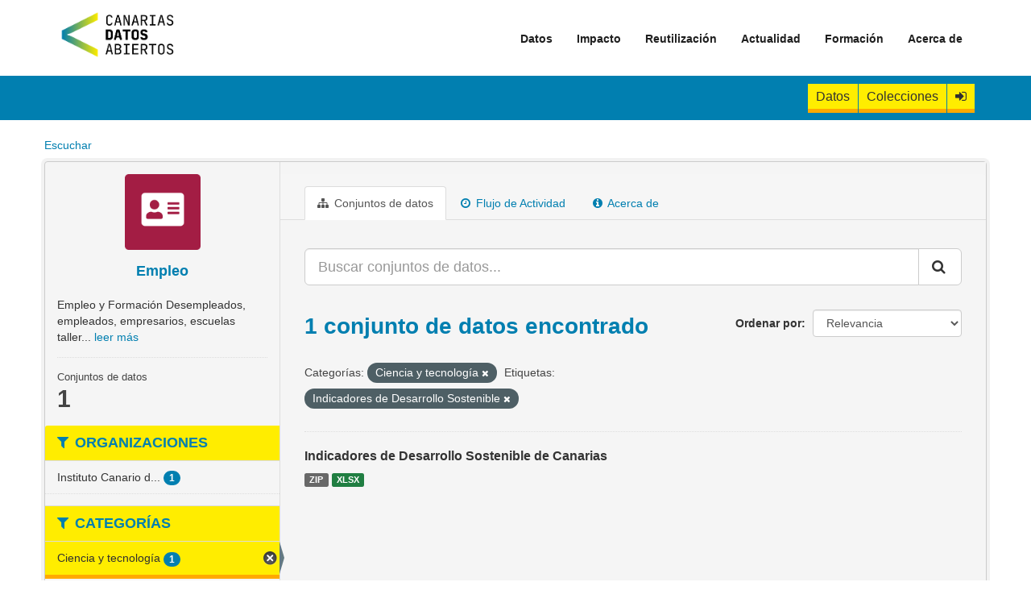

--- FILE ---
content_type: text/html; charset=utf-8
request_url: https://datos.canarias.es/catalogos/general/group/empleo?groups=ciencia-y-tecnologia&tags=Indicadores+de+Desarrollo+Sostenible
body_size: 26799
content:
<!DOCTYPE html>
<!--[if IE 9]> <html lang="es" class="ie9"> <![endif]-->
<!--[if gt IE 8]><!--> <html lang="es"> <!--<![endif]-->
  <head>
    <meta charset="utf-8" />
      <meta name="generator" content="ckan 2.9.11" />
      <meta name="viewport" content="width=device-width, initial-scale=1.0">
    <title>Empleo - Categorías - Portal de datos abiertos del Gobierno de Canarias</title>

    
    
  <link rel="shortcut icon" href="/catalogos/general/favicon.png" />
    
  <link rel="alternate" type="application/atom+xml" title="Portal de datos abiertos del Gobierno de Canarias - Conjuntos de datos en el grupo: Empleo" href="/catalogos/general/feeds/group/empleo.atom" />

    
   
    
      
      
      
    
    
    

   

    


    
      
      
    

    
    <link href="/catalogos/general/webassets/base/2471d0b8_main.css" rel="stylesheet"/>
<link href="/catalogos/general/webassets/ckanext-geoview/f197a782_geo-resource-styles.css" rel="stylesheet"/>
<link href="/catalogos/general/webassets/ckanext-gobcantheme/60a448e9_gobcantheme_css.css" rel="stylesheet"/>
<link href="/catalogos/general/webassets/ckanext-harvest/c95a0af2_harvest_css.css" rel="stylesheet"/>
    
  </head>

  
  <body data-site-root="https://datos.canarias.es/catalogos/general/" data-locale-root="https://datos.canarias.es/catalogos/general/" >

    
    <div class="sr-only sr-only-focusable"><a href="#content">Ir al contenido</a></div>
  

  
    

  

<header class="navbar navbar-static-top masthead">
  
    
  
  <div class="container">
    <button data-target=".navbar-collapse" data-toggle="collapse" class="navbar-toggle" type="button">
      <span class="fa fa-bars"></span>
    </button>
    
    <hgroup class="header-image pull-left">

      
      
        
          <a class="logo" href="/portal"><img src="/catalogos/general/nuevo-logo-canarias-datos-abiertos.png" alt="Portal de datos abiertos del Gobierno de Canarias" title="Portal de datos abiertos del Gobierno de Canarias" /></a>
        
      

    </hgroup>

    <div class="navbar-collapse collapse">
      
        <nav class="section navigation">
          <ul class="nav nav-pills">
            <ul  class="nav navbar-nav">
              <li class = "">
                <a title="Datos" href="/portal/datos/">Datos</a>
              </li>
              <li  class="nav">
                <a title="Reutilización" href="/portal/impacto/">Impacto</a>
                <ul class=" dropdown-menu">
                  <li  class = ""><a title="API" href="/portal/impacto/aplicaciones/">Aplicaciones</a></li>
                </ul>
                <span class=""></span>
              </li>
              <li  class="nav">
                <a title="Reutilización" href="/portal/reutilizacion/">Reutilización</a>
                <ul class=" dropdown-menu">
                  <li  class = ""><a title="Fuente abierta y metadatos" href="/portal/reutilizacion/fuente-abierta-y-metadatos/">Fuente abierta y metadatos</a></li>
                  <li  class = ""><a title="API" href="/portal/reutilizacion/catalogos/">Catálogos</a></li>
                  <li  class = ""><a title="API" href="/portal/reutilizacion/api/">API</a></li>
                  <li  class = ""><a title="Formatos" href="/portal/reutilizacion/formatos/">Formatos</a></li>
                  <li  class = ""><a title="Retos" href="/portal/reutilizacion/retos/">Retos</a></li>
                </ul>
                <span class=""></span>
              </li>
              <li  class="nav">
                <a title="Reutilización" href="/portal/actualidad/">Actualidad</a>
                <ul class=" dropdown-menu">
                  <li  class = ""><a title="API" href="/portal/actualidad/noticias/">Noticias</a></li>
                </ul>
                <span class=""></span>
              </li>
              <li  class="nav"><a title="Formación" href="/portal/formacion/">Formación</a>
                <ul class=" dropdown-menu">
                  <li  class = ""><a title="¿Qué son los datos abiertos?" href="/portal/formacion/que-son-los-datos-abiertos/">¿Qué son los datos abiertos?</a></li>
                  <li  class = ""><a title="¿Para qué sirven los datos abiertos?" href="/portal/formacion/para-que-sirven-los-datos-abiertos/">¿Para qué sirven los datos abiertos?</a></li>
                  <li  class = ""><a title="Directrices y Normativas" href="/portal/formacion/directrices-y-normativas/">Directrices y Normativas</a></li>
                  <li  class = ""><a title="Iniciativas Similares" href="/portal/formacion/iniciativas-similares/">Iniciativas Similares</a></li>
                  <li  class = ""><a title="Preguntas Frecuentes" href="/portal/formacion/preguntas-frecuentes/">Preguntas Frecuentes</a></li>
                </ul>
                <span class=""></span>
              </li>
                <li  class = "nav"><a title="Acerca de" href="/portal/acerca-de/">Acerca de</a>
              </li>
            </ul>
          </ul>
        </nav>
      
    </div>
  </div>
  <header class="account-masthead">
    <div class="logged-menu">
      <div class="container">
        
          
            <nav class="account not-authed">
              <ul class="unstyled">
                <li>
                  <a class="btn-datasets" href="/catalogos/general/dataset/" title="Conjuntos de datos">
                    Datos
                  </a>
                </li>
                <li>
                    <a class="btn-datasets" href="/catalogos/general/showcase" title="Colecciones">
                    Colecciones
                    </a>
                </li>
                <li>
                  <a href="/catalogos/general/user/login" title="Iniciar Sesión">
                    <i class="fa fa-sign-in" aria-hidden="true"></i>
                  </a>
                </li>
              </ul>
            </nav>
          
        
      </div>
    </div>
  </header>
</header>


  
    <div class="main">
      <div id="content" class="container">
        
        <div id="readspeaker-buttons">
            

    <div id="readspeaker_button1" class="rs_skip rsbtn rs_preserve">
        <a rel="nofollow" 
            class="rsbtn_play" 
            accesskey="L" 
            title="Escucha esta p&aacute;gina utilizando ReadSpeaker webReader" 
            href="https://app-eu.readspeaker.com/cgi-bin/rsent?customerid=7294&amp;lang=es_es&amp;readid=content&amp;url=https://datos.canarias.es/catalogos/general/group/empleo">
            <span class="rsbtn_left rsimg rspart"><span class="rsbtn_text"><span>Escuchar</span></span></span>
            <span class="rsbtn_right rsimg rsplay rspart"></span>
        </a>
    </div>

        </div>
        
          
            <div class="flash-messages">
              
                
              
            </div>
          

          


          <div class="row wrapper">
            
            
            

            
              <aside class="secondary col-sm-3">
                
                
  
  
<div class="module context-info">
  <section class="module-content">
    
    
    <div class="image">
      <a href="">

        
          <span class="subject-area-icon empleo"></span>
        
      </a>
    </div>
    
    
    <h1 class="media-heading">
      Empleo
      
    </h1>
    
    
    
      <p>
        Empleo y Formación Desempleados, empleados, empresarios, escuelas taller...
        <a href="/catalogos/general/group/about/empleo">leer más</a>
      </p>
    
    
    
      
      <div class="nums">

        <dl>
          <dt>Conjuntos de datos</dt>
          <dd><span>1</span></dd>
        </dl>
      </div>
      

    
    
  </section>
</div>



  <div class="filters">
    <div>
      
        

    
    
	
	    
	    
		<section class="module module-narrow module-shallow">
		    
			<h2 class="module-heading">
			    <i class="fa fa-filter"></i>
			    
			    Organizaciones
			</h2>
		    
		    
			
			    
				<nav aria-label="Organizaciones">
				    <ul class="list-unstyled nav nav-simple nav-facet">
					
					    
					    
					    
					    
					    <li class="nav-item">
						<a href="/catalogos/general/group/312c9f14-9ecf-4e8e-b3de-fda60fe5e1b0?groups=ciencia-y-tecnologia&amp;tags=Indicadores+de+Desarrollo+Sostenible&amp;organization=istac" title="Instituto Canario de Estadística">
						    <span class="item-label">Instituto Canario d...</span>
						    <span class="hidden separator"> - </span>
						    <span class="item-count badge">1</span>
						</a>
					    </li>
					
				    </ul>
				</nav>

				<p class="module-footer">
				    
					
				    
				</p>
			    
			
		    
		</section>
	    
	
    

      
        

    
    
	
	    
	    
		<section class="module module-narrow module-shallow">
		    
			<h2 class="module-heading">
			    <i class="fa fa-filter"></i>
			    
			    Categorías
			</h2>
		    
		    
			
			    
				<nav aria-label="Categorías">
				    <ul class="list-unstyled nav nav-simple nav-facet">
					
					    
					    
					    
					    
					    <li class="nav-item active">
						<a href="/catalogos/general/group/312c9f14-9ecf-4e8e-b3de-fda60fe5e1b0?tags=Indicadores+de+Desarrollo+Sostenible" title="">
						    <span class="item-label">Ciencia y tecnología</span>
						    <span class="hidden separator"> - </span>
						    <span class="item-count badge">1</span>
						</a>
					    </li>
					
					    
					    
					    
					    
					    <li class="nav-item">
						<a href="/catalogos/general/group/312c9f14-9ecf-4e8e-b3de-fda60fe5e1b0?groups=ciencia-y-tecnologia&amp;tags=Indicadores+de+Desarrollo+Sostenible&amp;groups=comercio" title="">
						    <span class="item-label">Comercio</span>
						    <span class="hidden separator"> - </span>
						    <span class="item-count badge">1</span>
						</a>
					    </li>
					
					    
					    
					    
					    
					    <li class="nav-item">
						<a href="/catalogos/general/group/312c9f14-9ecf-4e8e-b3de-fda60fe5e1b0?groups=ciencia-y-tecnologia&amp;tags=Indicadores+de+Desarrollo+Sostenible&amp;groups=cultura-ocio" title="">
						    <span class="item-label">Cultura y ocio</span>
						    <span class="hidden separator"> - </span>
						    <span class="item-count badge">1</span>
						</a>
					    </li>
					
					    
					    
					    
					    
					    <li class="nav-item">
						<a href="/catalogos/general/group/312c9f14-9ecf-4e8e-b3de-fda60fe5e1b0?groups=ciencia-y-tecnologia&amp;tags=Indicadores+de+Desarrollo+Sostenible&amp;groups=demografia" title="">
						    <span class="item-label">Demografía</span>
						    <span class="hidden separator"> - </span>
						    <span class="item-count badge">1</span>
						</a>
					    </li>
					
					    
					    
					    
					    
					    <li class="nav-item">
						<a href="/catalogos/general/group/312c9f14-9ecf-4e8e-b3de-fda60fe5e1b0?groups=ciencia-y-tecnologia&amp;tags=Indicadores+de+Desarrollo+Sostenible&amp;groups=deporte" title="">
						    <span class="item-label">Deportes</span>
						    <span class="hidden separator"> - </span>
						    <span class="item-count badge">1</span>
						</a>
					    </li>
					
					    
					    
					    
					    
					    <li class="nav-item">
						<a href="/catalogos/general/group/312c9f14-9ecf-4e8e-b3de-fda60fe5e1b0?groups=ciencia-y-tecnologia&amp;tags=Indicadores+de+Desarrollo+Sostenible&amp;groups=economia" title="">
						    <span class="item-label">Economía</span>
						    <span class="hidden separator"> - </span>
						    <span class="item-count badge">1</span>
						</a>
					    </li>
					
					    
					    
					    
					    
					    <li class="nav-item">
						<a href="/catalogos/general/group/312c9f14-9ecf-4e8e-b3de-fda60fe5e1b0?groups=ciencia-y-tecnologia&amp;tags=Indicadores+de+Desarrollo+Sostenible&amp;groups=educacion" title="">
						    <span class="item-label">Educación</span>
						    <span class="hidden separator"> - </span>
						    <span class="item-count badge">1</span>
						</a>
					    </li>
					
					    
					    
					    
					    
					    <li class="nav-item">
						<a href="/catalogos/general/group/312c9f14-9ecf-4e8e-b3de-fda60fe5e1b0?groups=ciencia-y-tecnologia&amp;tags=Indicadores+de+Desarrollo+Sostenible&amp;groups=empleo" title="">
						    <span class="item-label">Empleo</span>
						    <span class="hidden separator"> - </span>
						    <span class="item-count badge">1</span>
						</a>
					    </li>
					
					    
					    
					    
					    
					    <li class="nav-item">
						<a href="/catalogos/general/group/312c9f14-9ecf-4e8e-b3de-fda60fe5e1b0?groups=ciencia-y-tecnologia&amp;tags=Indicadores+de+Desarrollo+Sostenible&amp;groups=energia" title="">
						    <span class="item-label">Energía</span>
						    <span class="hidden separator"> - </span>
						    <span class="item-count badge">1</span>
						</a>
					    </li>
					
					    
					    
					    
					    
					    <li class="nav-item">
						<a href="/catalogos/general/group/312c9f14-9ecf-4e8e-b3de-fda60fe5e1b0?groups=ciencia-y-tecnologia&amp;tags=Indicadores+de+Desarrollo+Sostenible&amp;groups=hacienda" title="">
						    <span class="item-label">Hacienda</span>
						    <span class="hidden separator"> - </span>
						    <span class="item-count badge">1</span>
						</a>
					    </li>
					
				    </ul>
				</nav>

				<p class="module-footer">
				    
					
					    <a href="/catalogos/general/group/312c9f14-9ecf-4e8e-b3de-fda60fe5e1b0?groups=ciencia-y-tecnologia&amp;tags=Indicadores+de+Desarrollo+Sostenible&amp;_groups_limit=0" class="read-more">Mostrar Más Categorías</a>
					
				    
				</p>
			    
			
		    
		</section>
	    
	
    

      
        

    
    
	
	    
	    
		<section class="module module-narrow module-shallow">
		    
			<h2 class="module-heading">
			    <i class="fa fa-filter"></i>
			    
			    Etiquetas
			</h2>
		    
		    
			
			    
				<nav aria-label="Etiquetas">
				    <ul class="list-unstyled nav nav-simple nav-facet">
					
					    
					    
					    
					    
					    <li class="nav-item active">
						<a href="/catalogos/general/group/312c9f14-9ecf-4e8e-b3de-fda60fe5e1b0?groups=ciencia-y-tecnologia" title="Indicadores de Desarrollo Sostenible">
						    <span class="item-label">Indicadores de Desa...</span>
						    <span class="hidden separator"> - </span>
						    <span class="item-count badge">1</span>
						</a>
					    </li>
					
					    
					    
					    
					    
					    <li class="nav-item">
						<a href="/catalogos/general/group/312c9f14-9ecf-4e8e-b3de-fda60fe5e1b0?groups=ciencia-y-tecnologia&amp;tags=Indicadores+de+Desarrollo+Sostenible&amp;tags=ODS" title="">
						    <span class="item-label">ODS</span>
						    <span class="hidden separator"> - </span>
						    <span class="item-count badge">1</span>
						</a>
					    </li>
					
				    </ul>
				</nav>

				<p class="module-footer">
				    
					
				    
				</p>
			    
			
		    
		</section>
	    
	
    

      
        

    
    
	
	    
	    
		<section class="module module-narrow module-shallow">
		    
			<h2 class="module-heading">
			    <i class="fa fa-filter"></i>
			    
			    Formatos
			</h2>
		    
		    
			
			    
				<nav aria-label="Formatos">
				    <ul class="list-unstyled nav nav-simple nav-facet">
					
					    
					    
					    
					    
					    <li class="nav-item">
						<a href="/catalogos/general/group/312c9f14-9ecf-4e8e-b3de-fda60fe5e1b0?groups=ciencia-y-tecnologia&amp;tags=Indicadores+de+Desarrollo+Sostenible&amp;res_format=XLSX" title="">
						    <span class="item-label">XLSX</span>
						    <span class="hidden separator"> - </span>
						    <span class="item-count badge">1</span>
						</a>
					    </li>
					
					    
					    
					    
					    
					    <li class="nav-item">
						<a href="/catalogos/general/group/312c9f14-9ecf-4e8e-b3de-fda60fe5e1b0?groups=ciencia-y-tecnologia&amp;tags=Indicadores+de+Desarrollo+Sostenible&amp;res_format=ZIP" title="">
						    <span class="item-label">ZIP</span>
						    <span class="hidden separator"> - </span>
						    <span class="item-count badge">1</span>
						</a>
					    </li>
					
				    </ul>
				</nav>

				<p class="module-footer">
				    
					
				    
				</p>
			    
			
		    
		</section>
	    
	
    

      
        

    
    
	
	    
	    
		<section class="module module-narrow module-shallow">
		    
			<h2 class="module-heading">
			    <i class="fa fa-filter"></i>
			    
			    Licencias
			</h2>
		    
		    
			
			    
				<nav aria-label="Licencias">
				    <ul class="list-unstyled nav nav-simple nav-facet">
					
					    
					    
					    
					    
					    <li class="nav-item">
						<a href="/catalogos/general/group/312c9f14-9ecf-4e8e-b3de-fda60fe5e1b0?groups=ciencia-y-tecnologia&amp;tags=Indicadores+de+Desarrollo+Sostenible&amp;license_id=istac-aviso-legal" title="">
						    <span class="item-label">Aviso Legal del ISTAC</span>
						    <span class="hidden separator"> - </span>
						    <span class="item-count badge">1</span>
						</a>
					    </li>
					
				    </ul>
				</nav>

				<p class="module-footer">
				    
					
				    
				</p>
			    
			
		    
		</section>
	    
	
    

      
    </div>
    <a class="close no-text hide-filters"><i class="fa fa-times-circle"></i><span class="text">close</span></a>
  </div>

              </aside>
            

            
              <div class="primary col-sm-9 col-xs-12" role="main">
                
                
                  <article class="module">
                    
                      <header class="module-content page-header">
                        
                        <ul class="nav nav-tabs">
                          
  <li class="active"><a href="/catalogos/general/group/empleo"><i class="fa fa-sitemap"></i> Conjuntos de datos</a></li>
  <li><a href="/catalogos/general/group/activity/empleo/0"><i class="fa fa-clock-o"></i> Flujo de Actividad</a></li>
  <li><a href="/catalogos/general/group/about/empleo"><i class="fa fa-info-circle"></i> Acerca de</a></li>

                        </ul>
                      </header>
                    
                    <div class="module-content">
                      
                      
  
    
    
    







<form id="group-datasets-search-form" class="search-form" method="get" data-module="select-switch">

  
    <div class="input-group search-input-group">
      <input aria-label="Buscar conjuntos de datos..." id="field-giant-search" type="text" class="form-control input-lg" name="q" value="" autocomplete="off" placeholder="Buscar conjuntos de datos...">
      
      <span class="input-group-btn">
        <button class="btn btn-default btn-lg" type="submit" value="search" aria-label="Enviar">
          <i class="fa fa-search"></i>
        </button>
      </span>
      
    </div>
  

  
    <span>
  
  

  
  
  
  <input type="hidden" name="groups" value="ciencia-y-tecnologia" />
  
  
  
  
  
  <input type="hidden" name="tags" value="Indicadores de Desarrollo Sostenible" />
  
  
  
  </span>
  

  
    
      <div class="form-select form-group control-order-by">
        <label for="field-order-by">Ordenar por</label>
        <select id="field-order-by" name="sort" class="form-control">
          
            
              <option value="score desc, metadata_modified desc">Relevancia</option>
            
          
            
              <option value="title_string asc">Nombre Ascendente</option>
            
          
            
              <option value="title_string desc">Nombre Descendente</option>
            
          
            
              <option value="metadata_modified desc">Última modificación</option>
            
          
            
              <option value="views_recent desc">Popular</option>
            
          
        </select>
        
        <button class="btn btn-default js-hide" type="submit">Ir</button>
        
      </div>
    
  

  
    
      <h1>

  
  
  
  

1 conjunto de datos encontrado</h1>
    
  

  
    
      <p class="filter-list">
        
          
          <span class="facet">Categorías:</span>
          
            <span class="filtered pill">Ciencia y tecnología
              <a href="/catalogos/general/group/empleo?tags=Indicadores+de+Desarrollo+Sostenible" class="remove" title="Quitar"><i class="fa fa-times"></i></a>
            </span>
          
        
          
          <span class="facet">Etiquetas:</span>
          
            <span class="filtered pill">Indicadores de Desarrollo Sostenible
              <a href="/catalogos/general/group/empleo?groups=ciencia-y-tecnologia" class="remove" title="Quitar"><i class="fa fa-times"></i></a>
            </span>
          
        
      </p>
      <a class="show-filters btn btn-default">Filtrar Resultados</a>
    
  

</form>




  
  
    
      

  
    <ul class="dataset-list list-unstyled">
    	
	      
	        






  <li class="dataset-item">
    
      <div class="dataset-content">
        
          <h3 class="dataset-heading">
            
              
            
            
              <a href="/catalogos/general/dataset/indicadores-de-desarrollo-sostenible-de-canarias">Indicadores de Desarrollo Sostenible de Canarias</a>
            
            
              
              
            
          </h3>
        
        
          
        
      </div>
      
        
          
            <ul class="dataset-resources unstyled">
              
                
                <li>
                  <a href="/catalogos/general/dataset/indicadores-de-desarrollo-sostenible-de-canarias" class="label" data-format="zip">ZIP</a>
                </li>
                
                <li>
                  <a href="/catalogos/general/dataset/indicadores-de-desarrollo-sostenible-de-canarias" class="label" data-format="xlsx">XLSX</a>
                </li>
                
              
            </ul>
          
        
      
    
  </li>


	      
	    
    </ul>
  

    
  
  
    
  

                    </div>
                  </article>
                
              </div>
            
          </div>
        
    
      </div>
    </div>
  
    <footer class="site-footer">
	<div class="container">
		
		<div class="upper-footer">
			<div class="row">
				

					<div class="col-md-4 footer-links footer-column">

						<p class="footer-title">Contacto</p>
						<ul class="unstyled">
							<li>
								<a title="Datos de contacto" href="/portal/formulario-de-contacto/">Datos de contacto</a>
							</li>
							<li>
								<a title="Sugerencias y reclamaciones" href="https://www.gobiernodecanarias.org/principal/sugrec/">Sugerencias y reclamaciones</a>
							</li>
						</ul>

					</div>

					<div class="col-md-4 footer-links footer-column">

						<p class="footer-title">Políticas</p>
						<ul class="unstyled">
							<li>
								<a title="Aviso legal y Condiciones de uso" href="/portal/aviso-legal-y-condiciones-de-uso/">Aviso legal y Condiciones de uso</a>
							</li>
							<li>
								<a title="Políticas de privacidad y de cookies" href="/portal/politica-privacidad/">Políticas de privacidad y de cookies</a>
							</li>
							<li>
								<a title="Política de accesibilidad" href="/portal/politica-de-accesibilidad/">Políticas de accesibilidad</a>
							</li>
							<li>
								<a title="Mapa del sitio" href="/portal/mapa-del-sitio/">Mapa del sitio</a>
							</li>
						</ul>

					</div>

					<div class="col-md-4 footer-links footer-column">
						<p class="footer-title">Redes sociales </p>
						<ul class="unstyled">
							<li class="footer-title rss">
								<a class="facebook" href="https://www.facebook.com/OpenGobCan" target="_blank">
								<i class="fa fa-facebook"></i></a>
							</li>
							<li class="footer-title rss">
								<a class="twitter" href="https://twitter.com/Open_Gobcan" target="_blank">
								<i class="fa fa-twitter"></i></a>
							</li>
							<li class="footer-title rss">
								<a class="youtube" href="https://www.youtube.com/channel/UCZFgkpE3Vhku7QuflF_zBzg" target="_blank">
								<i class="fa fa-youtube-play"></i></a>
							</li>
						</ul>

					</div>
				

			</div>
		</div>
		
	</div>
	<div class="">
		<div class="row lower-footer-images no-margin p-top p-bottom">
				
					<div class="col-md-3 footer-links text-center img-responsive">
						<img src="/catalogos/general/canarias-avanza-con-europa-1-300x100.png" alt="Canarias avanza con Europa" title="Canarias avanza con Europa" />
					</div>

					<div class="col-md-3 footer-links text-center img-responsive">
						<img src="/catalogos/general/gobierno-canarias.png" alt="Gobierno de Canarias" title="Gobierno de Canarias" />
					</div>

					<div class="col-md-3 footer-links text-center img-responsive">
						<img class="mw-fit-content" src="/catalogos/general/union-europea.png" alt="Unión Europea" title="Unión Europea" />
					</div>

					<div class="col-md-3 footer-links text-center img-responsive">
						<img src="/catalogos/general/fedr.jpg" alt="Fondo Europeo de Desarrollo Regional" title="Fondo Europeo de Desarrollo Regional" />
					</div>
				

		</div>
	</div>	
	<div class="lower-footer">
		<div class="container">
			
					<p class="attrib fleft footer-column">
						<strong>© Gobierno de Canarias</strong>
					</p>
			
		</div>
	</div>
	
		
	
</footer>


  
  
  
  
    
  
  

   
      
   
      <script async="async" type="text/javascript" src="https://datos--canarias--es.insuit.net/i4tservice/insuit-app.js"></script>
   
      
   
      
      <script src="https://cdn-eu.readspeaker.com/script/7294/webReader/webReader.js?pids=wr" type="text/javascript" id="rs_req_Init"></script>
   



      

    
    
    <link href="/catalogos/general/webassets/vendor/f3b8236b_select2.css" rel="stylesheet"/>
<link href="/catalogos/general/webassets/vendor/0b01aef1_font-awesome.css" rel="stylesheet"/>
    <script src="/catalogos/general/webassets/vendor/d8ae4bed_jquery.js" type="text/javascript"></script>
<script src="/catalogos/general/webassets/vendor/3f01ce36_vendor.js" type="text/javascript"></script>
<script src="/catalogos/general/webassets/vendor/580fa18d_bootstrap.js" type="text/javascript"></script>
<script src="/catalogos/general/webassets/base/15a18f6c_main.js" type="text/javascript"></script>
<script src="/catalogos/general/webassets/base/2448af8b_ckan.js" type="text/javascript"></script>
<script src="/catalogos/general/webassets/base/cd2c0272_tracking.js" type="text/javascript"></script>
  </body>
</html>